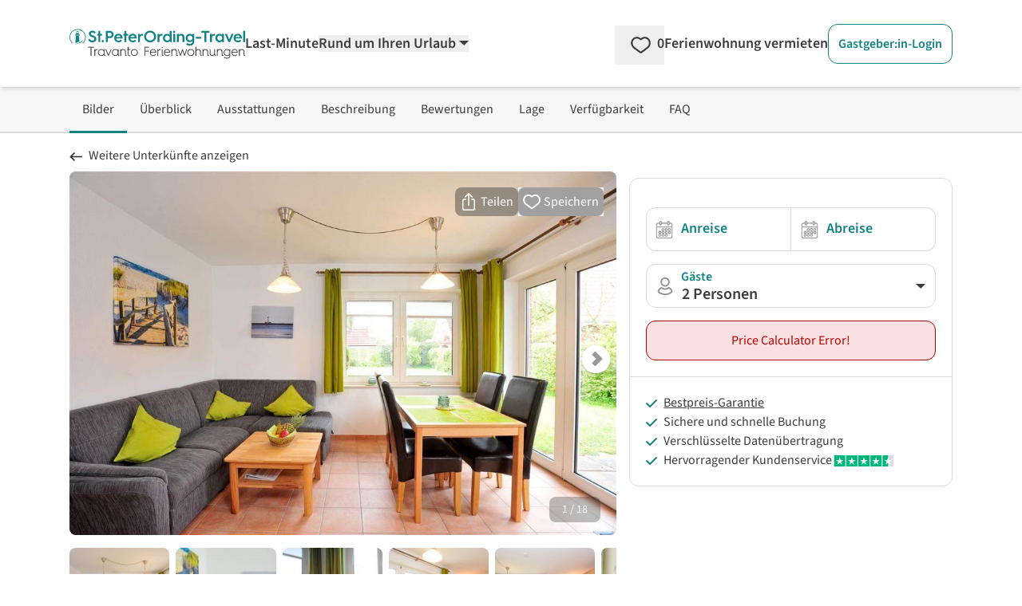

--- FILE ---
content_type: text/html; charset=utf-8
request_url: https://www.google.com/recaptcha/api2/aframe
body_size: 266
content:
<!DOCTYPE HTML><html><head><meta http-equiv="content-type" content="text/html; charset=UTF-8"></head><body><script nonce="wmkvlLiwyKgBv3Apqb2i8w">/** Anti-fraud and anti-abuse applications only. See google.com/recaptcha */ try{var clients={'sodar':'https://pagead2.googlesyndication.com/pagead/sodar?'};window.addEventListener("message",function(a){try{if(a.source===window.parent){var b=JSON.parse(a.data);var c=clients[b['id']];if(c){var d=document.createElement('img');d.src=c+b['params']+'&rc='+(localStorage.getItem("rc::a")?sessionStorage.getItem("rc::b"):"");window.document.body.appendChild(d);sessionStorage.setItem("rc::e",parseInt(sessionStorage.getItem("rc::e")||0)+1);localStorage.setItem("rc::h",'1768695899117');}}}catch(b){}});window.parent.postMessage("_grecaptcha_ready", "*");}catch(b){}</script></body></html>

--- FILE ---
content_type: application/javascript
request_url: https://www.stpeterording-travel.de/_nuxt/hmS2IYcg.js
body_size: 454
content:
import{_ as b}from"./ZNXY2gqo.js";import{_ as g}from"./BSh7CZnR.js";import{d as h,f as m,o as n,g as l,x as f,y as p,K as s,h as e,Y as c,k as i,m as a}from"./DpVLWVs_.js";const w={class:"flex"},v={key:0,class:"flex-none w-[50px] border-r border-neutral-200"},j=h({__name:"UiAccordion",props:{design:{type:String,default:"normal"}},setup(u){const d=u,r=m(()=>d.design==="normal"),t=m(()=>d.design==="faq");return(o,y)=>{const x=b,_=g;return n(),l("div",{class:s([{"border-b border-x border-neutral-200":e(t)}])},[f(_,null,{head:p(()=>[o.$slots.toggle?(n(),l("div",{key:0,class:s([{"flex items-stretch justify-start text-base cursor-pointer w-full":e(t)},{"flex justify-between items-center text-base cursor-pointer":e(r)}])},[o.$slots.number?(n(),l("div",{key:0,class:s([{"flex items-center justify-center flex-none w-[50px] text-center border-r border-neutral-200 text-3xl font-bold text-neutral-500":e(t)},{"w-auto":e(r)}])},[c(o.$slots,"number")],2)):i("",!0),a("div",{class:s([{"flex items-center flex-1 text-left px-5 py-3":e(t)},{"w-auto text-left":e(r)}])},[c(o.$slots,"toggle")],2),a("div",{class:s([{"flex-none flex items-center m-5":e(t)},{"m-5":e(r)}])},[f(x,{src:"/svg/icons/arrow-thin.svg",width:"16",height:"16",alt:"show more",class:"fill-petrol-500 accordion-arrow"})],2)],2)):i("",!0)]),collapse:p(()=>[a("div",w,[e(t)?(n(),l("div",v)):i("",!0),a("div",{class:s([{"px-5 pb-5 w-full":e(t)}])},[c(o.$slots,"default")],2)])]),_:3})],2)}}});export{j as _};


--- FILE ---
content_type: application/javascript
request_url: https://www.stpeterording-travel.de/_nuxt/DwYl9A_Y.js
body_size: 1925
content:
import{av as S,d as j,r as A,b as R,A as N,aw as E,ax as T,_ as U,ay as F,ap as q,B as w,az as D,aA as I,f as x,aB as O,aC as k,aD as V,J as z,a5 as H,aE as M,aF as $}from"./DpVLWVs_.js";async function B(t,n=S()){const{path:o,matched:y}=n.resolve(t);if(!y.length||(n._routePreloaded||(n._routePreloaded=new Set),n._routePreloaded.has(o)))return;const e=n._preloadPromises=n._preloadPromises||[];if(e.length>4)return Promise.all(e).then(()=>B(t,n));n._routePreloaded.add(o);const a=y.map(s=>{var r;return(r=s.components)==null?void 0:r.default}).filter(s=>typeof s=="function");for(const s of a){const r=Promise.resolve(s()).catch(()=>{}).finally(()=>e.splice(e.indexOf(r)));e.push(r)}await Promise.all(e)}const J=(...t)=>t.find(n=>n!==void 0);function Q(t){const n=t.componentName||"NuxtLink";function o(e,a){if(!e||t.trailingSlash!=="append"&&t.trailingSlash!=="remove")return e;if(typeof e=="string")return L(e,t.trailingSlash);const s="path"in e&&e.path!==void 0?e.path:a(e).path;return{...e,name:void 0,path:L(s,t.trailingSlash)}}function y(e){const a=S(),s=H(),r=x(()=>!!e.target&&e.target!=="_self"),d=x(()=>{const v=e.to||e.href||"";return typeof v=="string"&&O(v,{acceptRelative:!0})}),b=w("RouterLink"),m=b&&typeof b!="string"?b.useLink:void 0,h=x(()=>{if(e.external)return!0;const v=e.to||e.href||"";return typeof v=="object"?!1:v===""||d.value}),u=x(()=>{const v=e.to||e.href||"";return h.value?v:o(v,a.resolve)}),f=h.value||m==null?void 0:m({...e,to:u}),p=x(()=>{var v;if(!u.value||d.value)return u.value;if(h.value){const C=typeof u.value=="object"&&"path"in u.value?k(u.value):u.value,P=typeof C=="object"?a.resolve(C).href:C;return o(P,a.resolve)}return typeof u.value=="object"?((v=a.resolve(u.value))==null?void 0:v.href)??null:o(V(s.app.baseURL,u.value),a.resolve)});return{to:u,hasTarget:r,isAbsoluteUrl:d,isExternal:h,href:p,isActive:(f==null?void 0:f.isActive)??x(()=>u.value===a.currentRoute.value.path),isExactActive:(f==null?void 0:f.isExactActive)??x(()=>u.value===a.currentRoute.value.path),route:(f==null?void 0:f.route)??x(()=>a.resolve(u.value)),async navigate(){await z(p.value,{replace:e.replace,external:h.value||r.value})}}}return j({name:n,props:{to:{type:[String,Object],default:void 0,required:!1},href:{type:[String,Object],default:void 0,required:!1},target:{type:String,default:void 0,required:!1},rel:{type:String,default:void 0,required:!1},noRel:{type:Boolean,default:void 0,required:!1},prefetch:{type:Boolean,default:void 0,required:!1},prefetchOn:{type:[String,Object],default:void 0,required:!1},noPrefetch:{type:Boolean,default:void 0,required:!1},activeClass:{type:String,default:void 0,required:!1},exactActiveClass:{type:String,default:void 0,required:!1},prefetchedClass:{type:String,default:void 0,required:!1},replace:{type:Boolean,default:void 0,required:!1},ariaCurrentValue:{type:String,default:void 0,required:!1},external:{type:Boolean,default:void 0,required:!1},custom:{type:Boolean,default:void 0,required:!1}},useLink:y,setup(e,{slots:a}){const s=S(),{to:r,href:d,navigate:b,isExternal:m,hasTarget:h,isAbsoluteUrl:u}=y(e),f=A(!1),p=A(null),v=l=>{var c;p.value=e.custom?(c=l==null?void 0:l.$el)==null?void 0:c.nextElementSibling:l==null?void 0:l.$el};function C(l){var c,i;return!f.value&&(typeof e.prefetchOn=="string"?e.prefetchOn===l:((c=e.prefetchOn)==null?void 0:c[l])??((i=t.prefetchOn)==null?void 0:i[l]))&&(e.prefetch??t.prefetch)!==!1&&e.noPrefetch!==!0&&e.target!=="_blank"&&!G()}async function P(l=R()){if(f.value)return;f.value=!0;const c=typeof r.value=="string"?r.value:m.value?k(r.value):s.resolve(r.value).fullPath;await Promise.all([l.hooks.callHook("link:prefetch",c).catch(()=>{}),!m.value&&!h.value&&B(r.value,s).catch(()=>{})])}if(C("visibility")){const l=R();let c,i=null;N(()=>{const g=W();E(()=>{c=T(()=>{var _;(_=p==null?void 0:p.value)!=null&&_.tagName&&(i=g.observe(p.value,async()=>{i==null||i(),i=null,await P(l)}))})})}),U(()=>{c&&F(c),i==null||i(),i=null})}return()=>{var i;if(!m.value&&!h.value){const g={ref:v,to:r.value,activeClass:e.activeClass||t.activeClass,exactActiveClass:e.exactActiveClass||t.exactActiveClass,replace:e.replace,ariaCurrentValue:e.ariaCurrentValue,custom:e.custom,onPointerenter:C("interaction")?P.bind(null,void 0):void 0,onFocus:C("interaction")?P.bind(null,void 0):void 0};return e.custom||(f.value&&(g.class=e.prefetchedClass||t.prefetchedClass),g.rel=e.rel||void 0),q(w("RouterLink"),g,a.default)}const l=e.target||null,c=J(e.noRel?"":e.rel,t.externalRelAttribute,u.value||h.value?"noopener noreferrer":"")||null;return e.custom?a.default?a.default({href:d.value,navigate:b,get route(){if(!d.value)return;const g=new URL(d.value,window.location.href);return{path:g.pathname,fullPath:g.pathname,get query(){return D(g.search)},hash:g.hash,params:{},name:void 0,matched:[],redirectedFrom:void 0,meta:{},href:d.value}},rel:c,target:l,isExternal:m.value||h.value,isActive:!1,isExactActive:!1}):null:q("a",{ref:p,href:d.value||null,rel:c,target:l},(i=a.default)==null?void 0:i.call(a))}}})}const X=Q(I);function L(t,n){const o=n==="append"?M:$;return O(t)&&!t.startsWith("http")?t:o(t,!0)}function W(){const t=R();if(t._observer)return t._observer;let n=null;const o=new Map,y=(a,s)=>(n||(n=new IntersectionObserver(r=>{for(const d of r){const b=o.get(d.target);(d.isIntersecting||d.intersectionRatio>0)&&b&&b()}})),o.set(a,s),n.observe(a),()=>{o.delete(a),n.unobserve(a),o.size===0&&(n.disconnect(),n=null)});return t._observer={observe:y}}function G(){const t=navigator.connection;return!!(t&&(t.saveData||/2g/.test(t.effectiveType)))}export{X as _};


--- FILE ---
content_type: application/javascript
request_url: https://www.stpeterording-travel.de/_nuxt/GCjVxtos.js
body_size: 860
content:
import{_ as P}from"./ZNXY2gqo.js";import{_ as S}from"./BlyYsjaW.js";import{d as D,a2 as z,v as B,f,h as e,o as a,g as l,x as C,m as i,t as _,K as d,k as c,i as b,y as h,Y as $}from"./DpVLWVs_.js";import{_ as R}from"./CTE4eUsy.js";import{_ as U}from"./DlAUqK2U.js";var p=(s=>(s.Pending="pending",s.Preview="preview",s.Success="success",s.Error="error",s))(p||{});const F={key:0,class:"flex items-center"},N={key:0,class:"text-green-500 font-semibold text-base lg:text-lg pr-1"},V={key:1,class:"text-green-500 font-semibold text-base lg:text-lg pr-1"},T={key:2,class:"text-green-500 font-semibold text-base lg:text-lg pr-1"},J=D({__name:"ProductCancellation",props:{showDate:{type:Boolean,default:!1},textSize:{default:"sm"},tooltipWidth:{default:""},tooltipPlacement:{default:"bottom"},priceCalculatorResult:{}},setup(s){const t=s,n=z("product"),r=B("ProductCancellation").translate,m=f(()=>{var o;return!t.showDate&&((o=n==null?void 0:n.value.cancellation_policy)==null?void 0:o.free_x_days)}),x=f(()=>{var o;return t.showDate&&t.priceCalculatorResult.status===p.Success&&((o=t.priceCalculatorResult.cancellation_policy)==null?void 0:o.free_x_days)}),u=f(()=>{var o;return t.showDate&&t.priceCalculatorResult.status===p.Preview&&((o=t.priceCalculatorResult.cancellation_policy)==null?void 0:o.free_x_days)});return(o,I)=>{var g,v;const y=P,k=S;return e(m)||e(u)||e(x)?(a(),l("div",F,[C(y,{src:"/svg/icons/storno.svg",width:"30",height:"30",class:"fill-green-500"}),e(m)?(a(),l("span",N,[i("div",{class:d(`text-${t.textSize}`)},_(e(r)("free_cancellation")),3)])):c("",!0),e(u)?(a(),l("span",V,[i("div",{class:d(`text-${t.textSize}`)},_(e(r)("free_cancellation")),3)])):c("",!0),e(x)&&o.priceCalculatorResult.status===e(p).Success?(a(),l("span",T,[i("div",{class:d(`text-${t.textSize}`)},_(e(r)("free_cancellation_until_date",{date:(v=(g=o.priceCalculatorResult.cancellation_policy)==null?void 0:g.free_x_days)==null?void 0:v.freeUntil})),3)])):c("",!0),e(m)||e(u)?(a(),b(k,{key:3,placement:t.tooltipPlacement,arrow:""},{content:h(()=>{var w;return[i("div",{class:d(["p-2 text-sm",t.tooltipWidth])},_(e(r)("free_cancellation_until_days",{days:(w=e(n).cancellation_policy.free_x_days)==null?void 0:w.days})),3)]}),default:h(()=>[C(y,{src:"/svg/icons/info.svg",width:"18",height:"18",class:"fill-neutral-900 cursor-pointer"})]),_:1},8,["placement"])):c("",!0)])):c("",!0)}}}),W={},j={class:"text-left border-t border-neutral-200 mt-8 md:mt-10"};function H(s,t){const n=R;return a(),l("section",j,[s.$slots.title?(a(),b(n,{key:0,type:"h2",design:"h3",class:"mt-8 md:mt-10 mb-3 md:mb-6"},{default:h(()=>[$(s.$slots,"title")]),_:3})):c("",!0),s.$slots.content?$(s.$slots,"content",{key:1}):c("",!0)])}const L=U(W,[["render",H]]);export{p as P,J as _,L as a};
